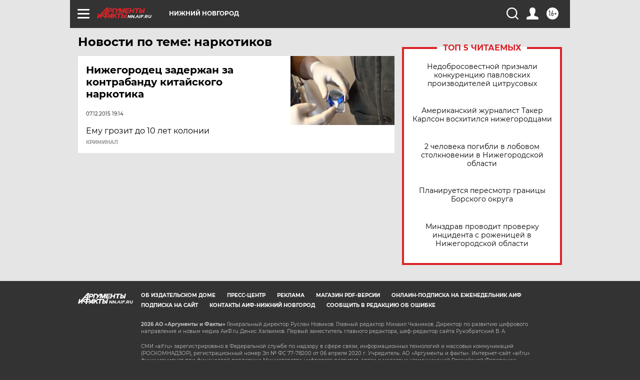

--- FILE ---
content_type: text/html
request_url: https://tns-counter.ru/nc01a**R%3Eundefined*aif_ru/ru/UTF-8/tmsec=aif_ru/651704165***
body_size: -71
content:
FAFF7312696FFA95X1768946325:FAFF7312696FFA95X1768946325